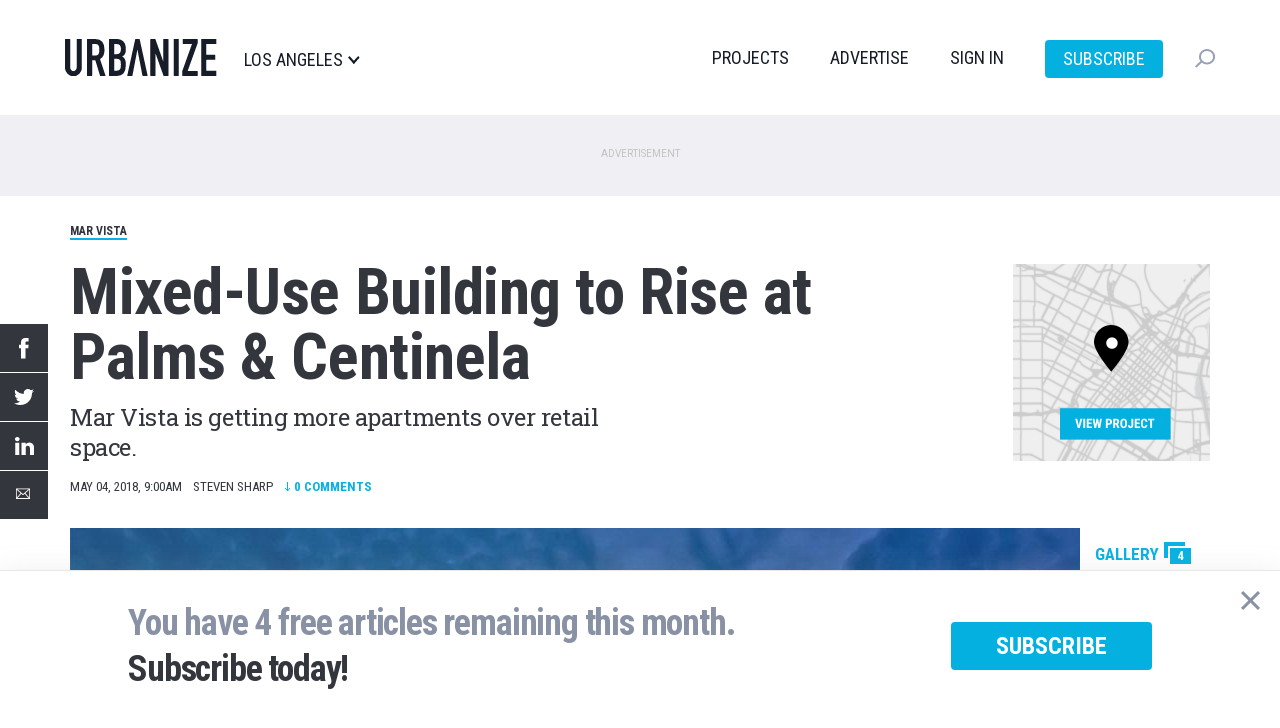

--- FILE ---
content_type: application/javascript
request_url: https://la.urbanize.city/modules/custom/urbanize_paywall/js/paywall.js?t50r9h
body_size: 1635
content:
/**
 * Implementation of the regwall/paywall functionality for Urbanize.
 */
(function (Drupal, drupalSettings) {

  Drupal.behaviors.urbanizePaywall = {
    attach: function (context, settings) {
      if (context == document) {
        window.urbanizeMembership.getCurrentUserInfo().then(userInfo => {
          let maxFreeArticles = 0;
          let registrationThreshold = 0;

          if (!userInfo.isSubscriber) {
            if (!userInfo.isAuthenticated) {
              registrationThreshold = drupalSettings.urbanize.paywall.maxFreeArticlesAnonymous ?? 0;
            }
            maxFreeArticles = drupalSettings.urbanize.paywall.maxFreeArticlesAuthenticated ?? 0;
          }
          if (maxFreeArticles > 0 || registrationThreshold > 0) {
            // Get read articles from local storage.
            let readArticles = localStorage.getItem('readArticles');
            readArticles = parseInt(readArticles) || 0;
            let lastReadDate = localStorage.getItem('lastReadDate');

            // If lastReadDate is the previous month, reset read articles.
            if (lastReadDate && new Date(lastReadDate).getMonth() !== new Date().getMonth()) {
              readArticles = 0;
            }

            // Increment and store read articles and last read date.
            readArticles++;
            localStorage.setItem('readArticles', readArticles);
            localStorage.setItem('lastReadDate', new Date().toISOString());

            if (registrationThreshold > 0 && readArticles > registrationThreshold) {
              // Add registration overlay.
              const overlay = document.createElement('div');
              overlay.className = 'paywall-overlay';
              document.body.appendChild(overlay);

              // Load themed paywall dialog message.
              fetch('/paywall-message', {
                method: 'GET',
                headers: {
                  'Content-Type': 'text/html'
                }
              }).then(response => {
                response.text().then(messageContent => {
                  // Show paywall message.
                  const paywallMessage = document.createElement('div');
                  paywallMessage.className = 'paywall-message-dialog';
                  paywallMessage.innerHTML = `
                    <button title="Close" class="dialog-close">
                      <svg xmlns="http://www.w3.org/2000/svg" width="15" height="15" viewBox="0 0 24 24">
                        <line x1="4" y1="4" x2="20" y2="20" stroke="#c0c0c0" stroke-width="2"></line>
                        <line x1="4" y1="20" x2="20" y2="4" stroke="#c0c0c0" stroke-width="2"></line>
                      </svg>
                    </button>
                    <div class="paywall-message-content">
                      ${messageContent}
                    </div>
                  `;

                  document.body.appendChild(paywallMessage);
                  document.body.classList.add('paywall-active');
                  document.body.style.overflow = 'hidden';
                  document.body.style.height = '100vh';
                  paywallMessage.querySelector('.dialog-close').addEventListener('click', () => {
                    paywallMessage.remove();
                    window.location.href = '/';
                  });
                  paywallMessage.querySelector('.urbanize-id-register').addEventListener('click', (event) => {
                    window.urbanizeMembership.invokeUserRegistration();
                  });
                  paywallMessage.querySelector('.urbanize-id-login').addEventListener('click', (event) => {
                    window.urbanizeMembership.invokeUserRegistration();
                  });
                });
              });
            }
            else if (maxFreeArticles > 0) {
              if (readArticles > maxFreeArticles) {
                // Add paywall overlay.
                const overlay = document.createElement('div');
                overlay.className = 'paywall-overlay';
                document.body.appendChild(overlay);

                // Load themed paywall dialog message.
                fetch('/paywall-message?subscribe=1', {
                  method: 'GET',
                  headers: {
                    'Content-Type': 'text/html'
                  }
                }).then(response => {
                  response.text().then(messageContent => {
                    // Show paywall message.
                    const paywallMessage = document.createElement('div');
                    paywallMessage.className = 'paywall-message-dialog';
                    paywallMessage.innerHTML = `
                      <button title="Close" class="dialog-close">
                        <svg xmlns="http://www.w3.org/2000/svg" width="15" height="15" viewBox="0 0 24 24">
                          <line x1="4" y1="4" x2="20" y2="20" stroke="#c0c0c0" stroke-width="2"></line>
                          <line x1="4" y1="20" x2="20" y2="4" stroke="#c0c0c0" stroke-width="2"></line>
                        </svg>
                      </button>
                      <div class="paywall-message-content">
                        ${messageContent}
                      </div>
                    `;

                    document.body.appendChild(paywallMessage);
                    document.body.classList.add('paywall-active');
                    document.body.style.overflow = 'hidden';
                    document.body.style.height = '100vh';
                    paywallMessage.querySelector('.dialog-close').addEventListener('click', () => {
                      paywallMessage.remove();
                      window.location.href = '/';
                    });
                    paywallMessage.querySelector('.urbanize-subscribe').addEventListener('click', (event) => {
                      window.location.href = '/subscribe';
                    });
                    paywallMessage.querySelector('.urbanize-id-login').addEventListener('click', (event) => {
                      window.urbanizeMembership.invokeUserRegistration();
                    });
                  });
                });
              }
              else {
                // Dispatch custom event for articles read.
                // The theme can listen for this event to display a banner.
                function dispatchEvent() {
                  const event = new CustomEvent('urbanizeArticlesRead', {
                    detail: {
                      count: readArticles,
                      max: maxFreeArticles
                    }
                  });
                  document.dispatchEvent(event);
                }

                // Unfortunately, we need to wait for the page to initialize before dispatching the event.
                // Repeatedly set a timeout until the event can be dispatched.
                function setDispatchTimeout() {
                  if (window.urbanizePageIsListening) {
                    dispatchEvent();
                  }
                  else {
                    setTimeout(setDispatchTimeout, 200);
                  }
                }
                setDispatchTimeout();
              }
            }
          }
        });

      }
    }
  };



})(Drupal, drupalSettings);


--- FILE ---
content_type: image/svg+xml
request_url: https://la.urbanize.city/themes/custom/urbanize_2018/images/comment-link-down-arrow.svg
body_size: 1010
content:
<?xml version="1.0" encoding="UTF-8"?>
<svg width="7px" height="9px" viewBox="0 0 7 9" version="1.1" xmlns="http://www.w3.org/2000/svg" xmlns:xlink="http://www.w3.org/1999/xlink">
    <!-- Generator: Sketch 51.1 (57501) - http://www.bohemiancoding.com/sketch -->
    <title>Group 12</title>
    <desc>Created with Sketch.</desc>
    <defs></defs>
    <g id="Designs" stroke="none" stroke-width="1" fill="none" fill-rule="evenodd">
        <g id="Urbanize-LA-Detail" transform="translate(-467.000000, -490.000000)">
            <g id="Comments-link" transform="translate(468.000000, 487.000000)">
                <g id="Group-12" transform="translate(0.000000, 3.000000)">
                    <g id="Group-10">
                        <rect id="Rectangle-15" fill="#08B2E3" x="2" y="0" width="1" height="9"></rect>
                        <polyline id="Path-3" stroke="#08B2E3" points="0 6 2.55314914 9 5 6"></polyline>
                    </g>
                </g>
            </g>
        </g>
    </g>
</svg>

--- FILE ---
content_type: image/svg+xml
request_url: https://la.urbanize.city/themes/custom/urbanize_2018/images/share_icon_facebook.svg
body_size: 1826
content:
<?xml version="1.0" encoding="UTF-8"?>
<svg width="48px" height="48px" viewBox="0 0 48 48" version="1.1" xmlns="http://www.w3.org/2000/svg" xmlns:xlink="http://www.w3.org/1999/xlink">
    <!-- Generator: Sketch 51.2 (57519) - http://www.bohemiancoding.com/sketch -->
    <title>Facebook Share Icon</title>
    <desc>Created with Sketch.</desc>
    <defs>
        <polygon id="path-1" points="9.75986957 0 0 0 0 20.7042 9.75986957 20.7042"></polygon>
    </defs>
    <g id="Designs" stroke="none" stroke-width="1" fill="none" fill-rule="evenodd">
        <g id="Urbanize-LA-Detail" transform="translate(0.000000, -594.000000)">
            <g id="Social" transform="translate(0.000000, 544.000000)">
                <g id="Facebook-Share-Icon" transform="translate(0.000000, 50.000000)">
                    <rect id="Rectangle-2-Copy" fill="#33373D" x="0" y="0" width="48" height="48"></rect>
                    <g id="Facebook" transform="translate(19.000000, 14.000000)">
                        <mask id="mask-2" fill="white">
                            <use xlink:href="#path-1"></use>
                        </mask>
                        <g id="Clip-2"></g>
                        <path d="M9.75986957,6.70405714 L6.43595652,6.70405714 L6.43595652,4.5552 C6.43595652,3.7482 6.979,3.56005714 7.36073913,3.56005714 L9.7063913,3.56005714 L9.7063913,0.0123428571 L6.47595652,-8.57142857e-05 C2.88986957,-8.57142857e-05 2.07378261,2.64591429 2.07378261,4.3392 L2.07378261,6.70405714 L-0.000130434783,6.70405714 L-0.000130434783,10.3597714 L2.07378261,10.3597714 L2.07378261,20.7042 L6.43595652,20.7042 L6.43595652,10.3597714 L9.37943478,10.3597714 L9.75986957,6.70405714 Z" id="Fill-1" fill="#FFFFFF" mask="url(#mask-2)"></path>
                    </g>
                </g>
            </g>
        </g>
    </g>
</svg>

--- FILE ---
content_type: image/svg+xml
request_url: https://la.urbanize.city/themes/custom/urbanize_2018/images/share_icon_linkedin.svg
body_size: 1887
content:
<?xml version="1.0" encoding="UTF-8"?>
<svg width="48px" height="48px" viewBox="0 0 48 48" version="1.1" xmlns="http://www.w3.org/2000/svg" xmlns:xlink="http://www.w3.org/1999/xlink">
    <!-- Generator: Sketch 51.2 (57519) - http://www.bohemiancoding.com/sketch -->
    <title>LinkedIn Share Icon</title>
    <desc>Created with Sketch.</desc>
    <defs></defs>
    <g id="Designs" stroke="none" stroke-width="1" fill="none" fill-rule="evenodd">
        <g id="Urbanize-LA-Detail" transform="translate(0.000000, -644.000000)">
            <g id="Social" transform="translate(0.000000, 544.000000)">
                <g id="LinkedIn-Share-Icon" transform="translate(0.000000, 100.000000)">
                    <rect id="Rectangle-2-Copy-2" fill="#33373D" x="0" y="0" width="48" height="48"></rect>
                    <path d="M15.2419333,33 L19.3140556,33 L19.3140556,20.8546047 L15.2419333,20.8546047 L15.2419333,33 Z M17.3051222,15 C15.9115778,15 15,15.9062791 15,17.0980465 C15,18.2638605 15.8851889,19.1975581 17.2510778,19.1975581 L17.2783111,19.1975581 C18.6988778,19.1975581 19.5823778,18.2640698 19.5823778,17.0980465 C19.5555667,15.9062791 18.6988778,15 17.3051222,15 Z M34,26.0358837 L34,33 L29.9276667,33 L29.9276667,26.5022093 C29.9276667,24.8698605 29.3386667,23.7559535 27.8649,23.7559535 C26.7394667,23.7559535 26.0698222,24.5067209 25.7753222,25.233 C25.6678667,25.4925349 25.6402111,25.854 25.6402111,26.2173488 L25.6402111,33 L21.5664,33 C21.5664,33 21.6212889,21.9948837 21.5664,20.8546047 L25.6395778,20.8546047 L25.6395778,22.5761163 C25.6313444,22.589093 25.6205778,22.602907 25.6127667,22.6154651 L25.6395778,22.6154651 L25.6395778,22.5761163 C26.1806556,21.7497907 27.1473333,20.5693256 29.3105889,20.5693256 C31.9906444,20.5693256 34,22.3052791 34,26.0358837 Z" id="Page-1" fill="#FFFFFF"></path>
                </g>
            </g>
        </g>
    </g>
</svg>

--- FILE ---
content_type: application/javascript
request_url: https://la.urbanize.city/themes/custom/urbanize_2018/js/article/article_2018.js?t50r9h
body_size: 2897
content:
(function ($, Drupal, drupalSettings) {

  var galleryLoaded = false;

  Drupal.behaviors.Articles2018 = {
    attach: function (context, settings) {

      // Initialize the image gallery.
      if (!galleryLoaded) {
        var gallery = new Gallery();
        gallery.init();
      }

      // equalize .region-content and .region-sidebar
      var equalHeight = Math.max($('.region-content').height(), $('.region-sidebar').height());
      $('.region-sidebar').css('height', equalHeight);

      $(window).on('scroll',function() {
        // equalize .region-content-2 and .region-sidebar-2
        var equalHeight = Math.max($('.region-content-2').height(), $('.region-sidebar-2').height());
        $('.region-sidebar-2').css('height', equalHeight);
        scrolledOnce = true;
      });

      // As of 2/3/2021, inline images injected into articles include captions.
      // Prior to that date they do not, and need this script to generate captions
      // using the img's title attribute.
      $('.article-body .article-inline-image').not('.article-body .image-and-caption .article-inline-image').each(function (index, value) {
        var parentParagraph = $(this).parent().parent();
        var caption = $(this).attr('title');
        $(this).parent().parent().addClass('image-and-caption');
        $(parentParagraph).append('<span class="caption">' + caption + '</span>');
      });

      // Reset main/sidebar equalheight values when browser are resized.
      // If we don't do this, ads and content may overlap.
      window.addEventListener("resize", function() {
        $(".region-content").attr("style", "");
        $(".region-sidebar").attr("style", "");
        var equalHeight = Math.max($(".region-content").height(), $(".region-sidebar").height());
        $(".region-content").css("height", equalHeight);
        $(".region-sidebar").css("height", equalHeight);
        // equalize .region-content-2 and .region-sidebar-2
        var equalHeight = Math.max($('.region-content-2').height(), $('.region-sidebar-2').height());
        $('.region-sidebar-2').css('height', equalHeight);
      }, true);

    }
  }


  var Gallery = function(options) {

    var body = jQuery('body');
    var galleryModal = jQuery('#gallery');
    var showGalleryBtn = jQuery('#img-gallery-link');
    var closeGalleryBtn = jQuery('#gallery-close-btn');
    var inlineImgLink = jQuery('a.fancybox');
    var galleryContentList = []; // todo: Store Gallery data in here
    var galleryCount;

    var currIndex = 0;
    var prevIdx;
    var nextIdx;

    var pageY;

    var leftArrow = jQuery('#gallery-arrow-left');
    var rightArrow = jQuery('#gallery-arrow-right');
    var galleryImgList = jQuery('.gallery-image-list');

    // Gallery Img Info Section
    var galleryImgInfo = jQuery('.gallery-img-info');
    var galleryImgCounter = jQuery('#gallery-img-counter');
    var galleryImgTitle = jQuery('#gallery-img-title');

    // Not using the description field for now.
    //var galleryImgDescr = jQuery('#gallery-img-description');

    var galleryImgCredit = jQuery('#gallery-img-credit');

    function init() {
      // Fetch Gallery data
      fetchGalleryData(onGalleryFetchSuccess, onGalleryFetchFail);
      bindEvents();
    }

    /**
     * Fetch Gallery data
     * TODO: Replace the ajax url stuff
     */
    function fetchGalleryData(successCb, failCb) {
      var settings = {
        "async": true,
        "crossDomain": true,
        "url": Drupal.url.toAbsolute(drupalSettings.path.baseUrl + 'api/v1/gallery/' + drupalSettings.urbanize_2018.entity_id),
        "method": "GET"
      };

      // Call the callback function when fetch is done
      jQuery.ajax(settings)
      .done(successCb)
      .fail(failCb) // TODO: Finish fail page

    }

    /**
     * Success callback after gallery data is fetched
     * @param {object} data - gallery data
     */
    function onGalleryFetchSuccess(data) {
      // Callback after gallery fetch is done
      galleryContentList = data;
      galleryCount = galleryContentList.length;
      loadGallery();
    }

    /**
     * Show oops page if gallery fetch was unsuccessful
     */
    function onGalleryFetchFail(e) {
      var gallerySlider = jQuery('#gallery-slider'); // outer container
      var galleryWrapper = jQuery('#gallery-wrapper');

      console.error('Gallery data fetch failed!');
      galleryWrapper.addClass('is-hidden');

      // TODO: Replace this gif with something else
      let errorDiv = '<div class="gallery-error"><img src="pics/oops.gif"/></div>';

      gallerySlider.html(errorDiv)
    }

    /**
     * Shows the gallery.
     */
    function showGallery(evt) {

      evt.preventDefault();
      pageY = jQuery(window).scrollTop();
      window.scrollTo(0,0);
      galleryModal.addClass('is-open');
      body.addClass('gallery-open');

      // Bind keyboard shortcuts
      body.keydown(function(e) {
        switch(e.which) {
          case 37:
            slide('left');
            break;
          case 39:
            slide('right');
            break;
          case 27:
            galleryModal.removeClass('is-open');
            body.removeClass('gallery-open');
            window.scrollTo(0,pageY);
            body.unbind('keydown');
            break;
          default:
            break;
        }
      });

      // If on desktop, initialize the gallery ad.
      if (jQuery('body').hasClass('article-desktop')) {
        googletag.cmd.push(function() {
          googletag.display('div-gpt-ad-1567379347966-0');
          googletag.pubads().refresh([desktop_article_gallery_atf]);
        });
      }

    }

    /**
     * Bind all the click event handlers
     */
    function bindEvents() {

      // Show Gallery when gallery button in header is clicked
      showGalleryBtn.on('click', showGallery);

      // Show gallery when inline image is clicked
      inlineImgLink.on('click', showGallery);

      // Hide Gallery
      closeGalleryBtn.on('click', function(evt){
        galleryModal.removeClass('is-open');
        body.removeClass('gallery-open');
        window.scrollTo(0,pageY);
        body.unbind('keydown');
      });

      // Arrow click, slide the image gallery and swap info
      leftArrow.on('click', function(evt){
        slide('left')
      });
      rightArrow.on('click', function(evt){
        slide('right');
      });

    }

    /**
     * Slide images and content to left or right
     * @param {string} direction - left or right
     */
    function slide(direction) {
      // Update the currIndex
      // Load the images
      if (direction === 'left') {
        if (currIndex === 0) {
          currIndex = galleryCount - 1;
        } else {
          currIndex --;
        }
      } else {
        if (currIndex === galleryCount -1) {
          currIndex = 0;
        } else {
          currIndex ++;
        }
      }
      loadGallery();

      // Refresh with a new ad.
      if (jQuery('body').hasClass('article-desktop')) {
        googletag.cmd.push(function() {
          //googletag.display('div-gpt-ad-1567379347966-0');
          googletag.pubads().refresh([desktop_article_gallery_atf]);
        });
      }


    }

    /**
     * Load first the current index and prev/next images only
     */
    function loadGallery() {
      var galleryLength = galleryContentList.length;
      var lastIndex = galleryLength - 1;

      // Regular case where gallery has 2 or more images.
      if (galleryLength > 1) {
        if (currIndex === 0) {
          // Render the lastIndex, 0 and 1
          prevIdx = lastIndex;
          nextIdx = currIndex + 1;
        } else if (currIndex === lastIndex) {
          // Load prev, last and 0
          prevIdx = currIndex - 1;
          nextIdx = 0;
        } else {
          prevIdx = currIndex - 1;
          nextIdx = currIndex + 1;
        }
      }
      // Edge case where gallery only has 1 image.
      else {
        prevIdx = currIndex = nextIdx = 0;
      }

      loadGalleryImg(0, prevIdx);
      loadGalleryImg(1, currIndex);
      loadGalleryImg(2, nextIdx);
      loadCurrGalleryInfo();
    }

    /**
     * Load image gallery with the next, prev data
     * @param {*} position - prev, curr or next slot to update
     * @param {*} dataIndex - index of the data array
     */
    function loadGalleryImg(position, dataIndex) {
      var listItem = galleryImgList.children().eq(position);
      var image = listItem.find('img');

      var data = galleryContentList[dataIndex];
      listItem.removeClass('landscape');
      listItem.removeClass('portrait');
      if (typeof data === 'object' && data !== null) {
        listItem.addClass(data.type);
        image.attr('src', data.src);
      }
    }

    /**
     * Update current gallery image's info
     */
    function loadCurrGalleryInfo() {
      var data = galleryContentList[currIndex];

      let counter = (currIndex + 1) + '/' + galleryContentList.length;
      galleryImgCounter.html(counter);
      if (typeof data === 'object' && data !== null) {
        galleryImgTitle.html(data.title);

        // Not using the description field for now.
        //galleryImgDescr.html(data.description);

        galleryImgCredit.html(data.credit);
      }

    }

    /**
     * Return init method
     */
    return {
      init: init
    }

  }

  function getUrlParameter(name) {
    name = name.replace(/[\[]/, '\\[').replace(/[\]]/, '\\]');
    var regex = new RegExp('[\\?&]' + name + '=([^&#]*)');
    var results = regex.exec(location.search);
    return results === null ? '' : decodeURIComponent(results[1].replace(/\+/g, ' '));
  };


})(jQuery, Drupal, drupalSettings);


--- FILE ---
content_type: application/javascript
request_url: https://la.urbanize.city/themes/custom/urbanize_2018/js/newsletter/newsletter.js?t50r9h
body_size: 1332
content:
(function ($, Drupal, drupalSettings) {

  var _modalStatus = '#NewsletterModalStatus';
  var _loader = '#NewsletterSignupModalLoader';
  var _modal = '#NewsletterSignupModal';
  var _cookieN = 'noShowNewsletterModal';
  var _cookieV = 'visitCount';
  var _formId = '#NewsletterSignupModalForm';

  /**
   * Get the value of a cookie by name.
   */
  function getCookieValue(cookieName) {
    // Get all cookies as a single string
    const cookies = document.cookie;

    // Split cookies into individual "name=value" pairs
    const cookieArray = cookies.split(';');

    // Look for the requested cookie
    for (let i = 0; i < cookieArray.length; i++) {
      const cookie = cookieArray[i].trim();

      // Check if this cookie starts with the name we're looking for
      if (cookie.indexOf(cookieName + '=') === 0) {
        // Return the value portion of the cookie
        return cookie.substring(cookieName.length + 1);
      }
    }

    // Return null if cookie not found
    return null;
  }

  /**
   * Set a cookie with a specified name, value, and expiration in days.
   */
  function setCookieValue(name, value, days) {
    // Create a date object for the expiration
    const date = new Date();

    // Set the expiration date (current time + specified days)
    // If days parameter is not provided, cookie will expire when browser is closed
    if (days) {
      date.setTime(date.getTime() + (days * 24 * 60 * 60 * 1000));
      var expires = "; expires=" + date.toUTCString();
    } else {
      var expires = "";
    }

    // Set the cookie with name, value, expiration, and path
    document.cookie = name + "=" + value + expires + "; path=/";
  }

  Drupal.behaviors.urbanize2018NewsletterSignupModal = {

    attach: function (context, settings) {
      if (context == document) {
        var modal_shown = false;
        // Use cookies to determine whether to show the newsletter signup
        var visits = getCookieValue(_cookieV) || 0; visits++;
        setCookieValue(_cookieV, visits, 1);

        var $document = $(document);

        $document.scroll(function() {
          if ($document.scrollTop() > 1024 && modal_shown == false) {
            if (!getCookieValue(_cookieN)) {
              if (getCookieValue(_cookieV) <= 1) {
                $(_modal).modal('show');
                modal_shown = true;
              }
            }
          }
        });

        $(_formId).on('submit', function (e) {
          e.preventDefault();

          var form = $(this);

          form.hide();
          $(_loader).show();
          $.ajax({
            url: '/api/v1/newsletter',
            method: 'GET',
            data: form.serialize(),
            success: function (response) {
              // Process new subscriber
              $(_loader).hide();
              if (response.type == 'info') {
                $(_modalStatus).addClass('info').append('Success!<br/>Thanks for subscribing.');
              }
              else {
                $(_modalStatus).addClass('error').append('Something went wrong...please try again later.<br/>Or you already subscribed.');
              }
            },
            error: function (response) {
              $(_loader).hide();
              $(_modalStatus).addClass('error').append('Something went wrong...please try again later.');
            }
          });

        });

        $(_formId).find('.noShowWelcome').click(function(e) {
          $(_modal).modal('hide');
          setCookieValue(_cookieN, 1, 365);
        });
      }
    }
  };

})(jQuery, Drupal, drupalSettings);


--- FILE ---
content_type: application/javascript
request_url: https://la.urbanize.city/modules/custom/urbanize_fields/js/twentytwenty/elements.js?v=10.4.6
body_size: 134
content:
(function ($) {

  $(document).ready(function() {
    $('.before-after-element').imagesLoaded( function() {
      $('.before-after-element').twentytwenty();
    });
  })

})(jQuery);


--- FILE ---
content_type: image/svg+xml
request_url: https://la.urbanize.city/themes/custom/urbanize_2018/images/gallery_link_icon.svg
body_size: 1147
content:
<?xml version="1.0" encoding="UTF-8"?>
<svg width="27px" height="22px" viewBox="0 0 27 22" version="1.1" xmlns="http://www.w3.org/2000/svg" xmlns:xlink="http://www.w3.org/1999/xlink">
    <!-- Generator: Sketch 51.2 (57519) - http://www.bohemiancoding.com/sketch -->
    <title>Group 2</title>
    <desc>Created with Sketch.</desc>
    <defs></defs>
    <g id="Designs" stroke="none" stroke-width="1" fill="none" fill-rule="evenodd">
        <g id="Urbanize-LA-Detail" transform="translate(-1208.000000, -559.000000)">
            <g id="Gallery-link" transform="translate(737.000000, 544.000000)">
                <g id="Group-2" transform="translate(471.000000, 15.000000)">
                    <rect id="Rectangle-3" fill="#08B2E3" x="0" y="0" width="21" height="16"></rect>
                    <rect id="Rectangle-5" fill="#08B2E3" x="6" y="6" width="21" height="16"></rect>
                    <rect id="Rectangle-11" fill="#FFFFFF" x="4" y="4" width="17" height="2"></rect>
                    <rect id="Rectangle-13" fill="#FFFFFF" x="4" y="4" width="2" height="12"></rect>
                </g>
            </g>
        </g>
    </g>
</svg>

--- FILE ---
content_type: image/svg+xml
request_url: https://la.urbanize.city/themes/custom/urbanize_2018/assets/images/ico-wifi.svg
body_size: 1815
content:
<svg xmlns="http://www.w3.org/2000/svg" xmlns:xlink="http://www.w3.org/1999/xlink" width="22.999" height="23.032" viewBox="0 0 22.999 23.032">
  <defs>
    <clipPath id="clip-path">
      <path id="Path_138" data-name="Path 138" d="M141,3.033h23V-20H141Z" transform="translate(-141 20)" fill="#757575"/>
    </clipPath>
    <clipPath id="clip-path-2">
      <rect id="Rectangle_211" data-name="Rectangle 211" width="24.99" height="23.741" fill="#757575"/>
    </clipPath>
    <clipPath id="clip-path-3">
      <path id="Path_137" data-name="Path 137" d="M147.131-.051a3.062,3.062,0,0,1-3.065,3.057A3.062,3.062,0,0,1,141-.051a3.061,3.061,0,0,1,3.065-3.058,3.062,3.062,0,0,1,3.066,3.058Zm-6.12-15.534A18.611,18.611,0,0,1,159.573,3.033H164A23.036,23.036,0,0,0,141.011-20ZM141-7.759a10.659,10.659,0,0,1,7.6,3.154,10.728,10.728,0,0,1,3.152,7.632h4.426A15.207,15.207,0,0,0,141-12.174Z" transform="translate(-141 20)" fill="#757575" clip-rule="evenodd"/>
    </clipPath>
    <clipPath id="clip-path-4">
      <path id="Path_136" data-name="Path 136" d="M141,3.741h23.741V-20H141Z" transform="translate(-141 20)" fill="#757575"/>
    </clipPath>
  </defs>
  <g id="Group_261" data-name="Group 261" clip-path="url(#clip-path)">
    <g id="Group_260" data-name="Group 260" transform="translate(-1.25 0)" style="isolation: isolate">
      <g id="Group_259" data-name="Group 259" clip-path="url(#clip-path-2)">
        <g id="Group_258" data-name="Group 258" transform="translate(1.249 0)" clip-path="url(#clip-path-3)">
          <g id="Group_257" data-name="Group 257" transform="translate(0 0)" clip-path="url(#clip-path-4)">
            <path id="Path_135" data-name="Path 135" d="M140-21h25.5V4.532H140Z" transform="translate(-141.25 19.751)" fill="#757575"/>
          </g>
        </g>
      </g>
    </g>
  </g>
</svg>


--- FILE ---
content_type: image/svg+xml
request_url: https://la.urbanize.city/themes/custom/urbanize_2018/assets/images/ico-facebook.svg
body_size: 1378
content:
<svg xmlns="http://www.w3.org/2000/svg" xmlns:xlink="http://www.w3.org/1999/xlink" width="11.246" height="22.491" viewBox="0 0 11.246 22.491">
  <defs>
    <clipPath id="clip-path">
      <path id="Path_132" data-name="Path 132" d="M73,2.491H84.246V-20H73Z" transform="translate(-73 20)" fill="#757575"/>
    </clipPath>
    <clipPath id="clip-path-2">
      <rect id="Rectangle_210" data-name="Rectangle 210" width="11.246" height="22.491" fill="#757575"/>
    </clipPath>
    <clipPath id="clip-path-3">
      <path id="Path_131" data-name="Path 131" d="M84.246-12.717h-3.83v-2.334a.988.988,0,0,1,1.066-1.081h2.7v-3.854L80.462-20c-4.132,0-5.072,2.874-5.072,4.714v2.569H73v3.971h2.39V2.491h5.026V-8.746h3.391Z" transform="translate(-73 20)" fill="#757575" clip-rule="evenodd"/>
    </clipPath>
  </defs>
  <g id="Group_255" data-name="Group 255" clip-path="url(#clip-path)">
    <g id="Group_254" data-name="Group 254" style="isolation: isolate">
      <g id="Group_253" data-name="Group 253" clip-path="url(#clip-path-2)">
        <g id="Group_252" data-name="Group 252" clip-path="url(#clip-path-3)">
          <g id="Group_251" data-name="Group 251" clip-path="url(#clip-path)">
            <path id="Path_129" data-name="Path 129" d="M72-21H85.745V3.99H72Z" transform="translate(-73.25 19.75)" fill="#757575"/>
          </g>
        </g>
      </g>
    </g>
  </g>
</svg>


--- FILE ---
content_type: application/javascript; charset=utf-8
request_url: https://fundingchoicesmessages.google.com/f/AGSKWxVuIYJwLcRQ07yc18IsoZEP1Llz9BQsu21p1UJDW9EEpv23Y65p2XNGWQGfSSA88Ms36l73-tIxeAQ0hJVvMnfivVSLXWyPp1ALpd_9MdFIRi8rX3mxNkwI6iTjQEFB5EGhJhbShL9Goi8Uwxv1IeivOE2dbVAc8DuBLj3oXvWl2J26jjh1MOqgtCC8/_/defaultad._id/ads//buddyw_ad./ads/ad_/gigyatargetad.
body_size: -1281
content:
window['5454f979-b07f-404f-82a2-b13a71e5ba9f'] = true;